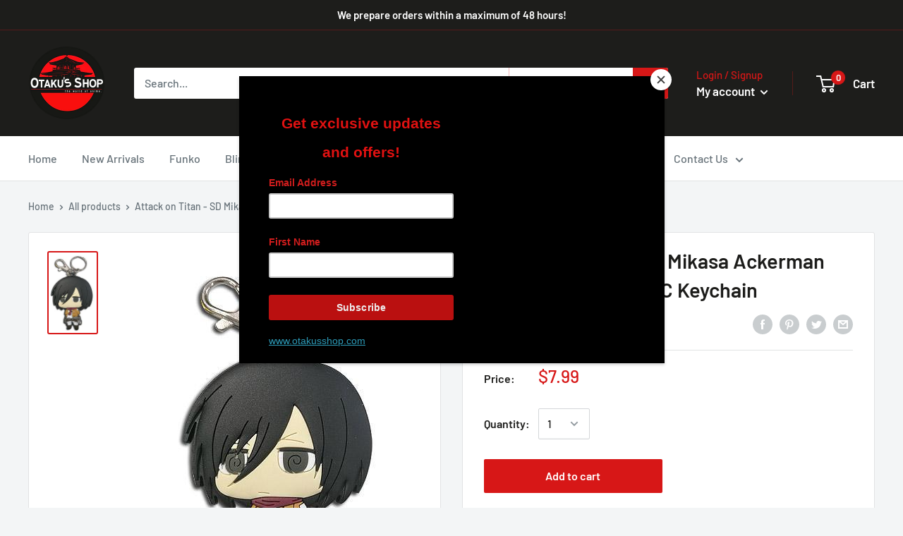

--- FILE ---
content_type: text/javascript
request_url: https://otakusshop.com/cdn/shop/t/8/assets/custom.js?v=90373254691674712701594523333
body_size: -780
content:
//# sourceMappingURL=/cdn/shop/t/8/assets/custom.js.map?v=90373254691674712701594523333
